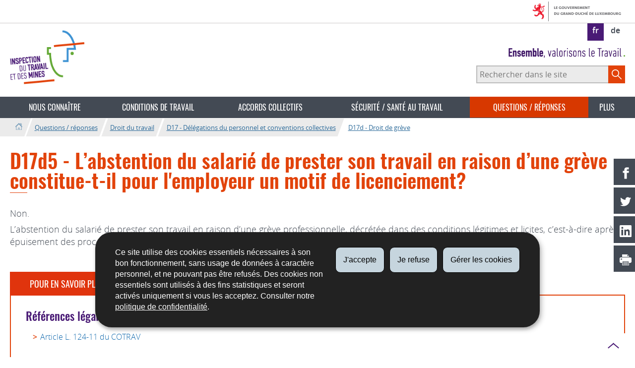

--- FILE ---
content_type: text/html; charset=utf-8
request_url: https://itm.public.lu/fr/questions-reponses/droit-travail/cogestion/d/d5.html
body_size: 10881
content:
<!doctype html>

    
        <!--[if IE 7]>
        <html dir="ltr" lang="fr" class="no-js ie ie7 ie-lt8 ie-lt9"><![endif]-->
        <!--[if IE 8]>
        <html dir="ltr" lang="fr" class="no-js ie ie8 ie-lt9"><![endif]-->
        <!--[if gte IE 9]>
        <html dir="ltr" lang="fr" class="no-js ie"><![endif]-->
        <!--[if !IE]><!-->
        <html class="no-js" dir="ltr" lang="fr"><!--<![endif]-->
        <head>
                    

            <meta charset="utf-8"/>

            
                <style>
.page-headernav .nav--primary .nav--questions-reponses .subnav-item a{background: #ebebeb;}
</style>
            


            

            
                <meta name="description" content=" Non. L’abstention du salarié de prester son travail en raison d’une grève 
professionnelle, décrétée dans des conditions légitimes et licites, 
c’est-à-dire après épuisement des procédures devant l’ONC, ne constitue ni un 
motif grave, ni un motif"/>
            
            

            <script>(function(e){e.className=(e.className||"").replace(/\bno-js\b/,"js");})(document.documentElement);
            </script>
            <meta http-equiv="X-UA-Compatible" content="IE=edge"/>
            <meta name="viewport" content="width=device-width, initial-scale=1"/>

            
                <script>
                    function cookieExists (name) {
                        var cks = document.cookie.split(';');
                        for(var i = 0; i < cks.length; i++) {
                            if (cks[i].split('=')[0].trim() === name) {
                                return true;
                            }
                        }
                    }
                    if (!cookieExists('isPublicWebsite')) {
                        document.cookie = 'isPublicWebsite=true';
                    }
                </script>
            

            

            

            
    <title>D17d5 - L’abstention du salarié de prester son travail en raison d’une grève 
constitue-t-il pour l'employeur un motif de licenciement? - Questions / 
réponses - Inspection du travail et des mines - Luxembourg</title>

            
            


    
        



            

            
    <!--[if gte IE 9]><!-->
    
        
    
<link rel="stylesheet" href="/etc.clientlibs/settings/wcm/designs/ctie/itm/clientlibs/default.css" type="text/css">



    
    <!--<![endif]-->

    <!--[if lt IE 9]>
    <link rel="stylesheet" href="/etc.clientlibs/settings/wcm/designs/ctie/itm/clientlibs/default/resources/css/ie.css"/>
    <![endif]-->

    
        <link rel="stylesheet" href="//cdn.public.lu/dam-assets/ctie/orejime/v1/css/main.css"/>
    

    

            <!-- Favicons declarations -->

    <link rel="apple-touch-icon" sizes="180x180" href="/etc.clientlibs/settings/wcm/designs/ctie/itm/clientlibs/default/resources/img/favicons/apple-touch-icon-180x180.png"/>
    <link rel="icon" type="image/png" href="/etc.clientlibs/settings/wcm/designs/ctie/itm/clientlibs/default/resources/img/favicons/favicon-32x32.png" sizes="32x32"/>
    <link rel="icon" type="image/png" href="/etc.clientlibs/settings/wcm/designs/ctie/itm/clientlibs/default/resources/img/favicons/favicon-16x16.png" sizes="16x16"/>
    <link rel="manifest" href="/etc.clientlibs/settings/wcm/designs/ctie/itm/clientlibs/default/resources/manifest.json"/>
    <link rel="icon" type="image/x-icon" href="/etc.clientlibs/settings/wcm/designs/ctie/itm/clientlibs/default/resources/img/favicons/favicon.ico"/>
    <meta name="msapplication-config" content="/etc.clientlibs/settings/wcm/designs/ctie/itm/clientlibs/default/resources/browserconfig.xml"/>
    <meta name="theme-color"/>

<!-- Favicons END -->

            
    



            

    <meta property="og:type" content="article"/>
    <meta property="og:title" content="D17d5 - L’abstention du salarié de prester son travail en raison d’une grève constitue-t-il pour l&#39;employeur un motif de licenciement?"/>
    <meta property="og:description" content=" Non. L’abstention du salarié de prester son travail en raison d’une grève 
professionnelle, décrétée dans des conditions légitimes et licites, 
c’est-à-dire après épuisement des procédures devant l’ONC, ne constitue ni un 
motif grave, ni un motif"/>

    

    <meta property="og:url" content="http://itm.public.lu/fr/questions-reponses/droit-travail/cogestion/d/d5.html"/>

    
    
    
    
    

    

    <meta property="externalUrl" content="http://itm.public.lu/fr/questions-reponses/droit-travail/cogestion/d/d5.html"/>


    <meta property="twitter:card" content="summary"/>
    <meta property="twitter:title" content="D17d5 - L’abstention du salarié de prester son travail en raison d’une grève constitue-t-il pour l&#39;employeur un motif de licenciement?"/>
    <meta property="twitter:description" content=" Non. L’abstention du salarié de prester son travail en raison d’une grève 
professionnelle, décrétée dans des conditions légitimes et licites, 
c’est-à-dire après épuisement des procédures devant l’ONC, ne constitue ni un 
motif grave, ni un motif"/>
    

    <meta property="twitter:url" content="http://itm.public.lu/fr/questions-reponses/droit-travail/cogestion/d/d5.html"/>

    
    
    
    
    

    

    



            

            
                <script type="opt-in" data-type="application/javascript" data-name="adobedtm" data-src="//assets.adobedtm.com/990f8e50757a/abe2c8c0473f/launch-82d597572135.min.js" async="true"></script>
            
        </head>

        

    <body id="top">

        
        <div class="skiplinks">
<a href="#topnav">Aller à la navigation</a>
<a href="#main">Aller au contenu</a></div>
<div class="govbar" id="govbar">
        
                        <img class="govbar-logo" src="//cdn.public.lu/pictures/logos/gov/fr/gov-light.png" alt="Le Gouvernement du Grand-Duché de Luxembourg"/>
        
        
</div>


  
    
      
    
    
    




    
        
            
            


    

            
        
    


  





    
        <div class="page page--standard-page page--questions-reponses page--d5 ">
    


    
        
            <svg xmlns="http://www.w3.org/2000/svg" class="is-hidden iconset"><symbol viewBox="0 0 24 24" id="icon-hierarchy-1"><path d="M20.5 18c-.2-3.4-3-6-6.5-6h-2V5.9c1.4-.2 2.5-1.5 2.5-2.9 0-1.7-1.3-3-3-3s-3 1.3-3 3c0 1.5 1.1 2.7 2.5 2.9V12H9c-3.4 0-6.2 2.7-6.5 6-1.4.3-2.5 1.5-2.5 3 0 1.7 1.3 3 3 3s3-1.3 3-3c0-1.5-1.1-2.7-2.5-2.9C3.8 15.2 6.1 13 9 13h2v5.1c-1.4.2-2.5 1.5-2.5 2.9 0 1.7 1.3 3 3 3s3-1.3 3-3c0-1.5-1.1-2.7-2.5-2.9V13h2c2.9 0 5.2 2.2 5.5 5.1-1.4.2-2.5 1.4-2.5 2.9 0 1.7 1.3 3 3 3s3-1.3 3-3c0-1.5-1.1-2.7-2.5-3z"/></symbol><symbol viewBox="0 0 24 24" id="icon-home-1"><path d="M20.1 7.4c.1.1.2.1.4.1.3 0 .5-.2.5-.5V2.5c0-.3-.2-.5-.5-.5H16c-.2 0-.4.1-.5.3-.1.2 0 .4.1.5l4.5 4.6zM3 12.6V24h7v-7h4v7h7V12.6l-9-9z"/><path d="M23.9 12.7L12.4 1.1c-.2-.2-.5-.2-.7 0L.1 12.6c-.2.2-.2.5 0 .7.2.2.5.2.7 0L12 2.2l11.1 11.1c.2.2.5.2.7 0 .2-.1.3-.4.1-.6z"/></symbol><symbol viewBox="0 0 24 24" id="icon-search"><path d="M9 18c2.1 0 4.1-.7 5.6-2l7.7 7.7c.4.4 1 .4 1.4 0 .4-.4.4-1 0-1.4L16 14.6c1.2-1.5 2-3.5 2-5.6 0-5-4-9-9-9S0 4 0 9s4 9 9 9zM9 2c3.9 0 7 3.1 7 7s-3.1 7-7 7-7-3.1-7-7 3.1-7 7-7z" id="search-Filled_Icons"/></symbol><symbol viewBox="0 0 24 24" id="icon-cog"><path d="M23.5 10h-2.9c-.2-.8-.5-1.7-.8-2.3l2-2c.2-.2.2-.3.2-.4 0-.2 0-.3-.1-.4l-2.8-2.8c-.2-.2-.5-.2-.7 0l-2 2c-.7-.3-1.5-.6-2.3-.8V.5c-.1-.3-.3-.5-.6-.5h-3c-.3 0-.5.2-.5.5v2.9c-.8.2-1.7.4-2.3.7l-2-2c-.2-.2-.5-.2-.7 0L2.1 4.9c-.2.2-.2.5 0 .7l2 2c-.3.7-.5 1.6-.7 2.4H.5c-.3 0-.5.2-.5.5v3c0 .3.2.5.5.5h2.9c.2.8.5 1.7.8 2.3l-2 2c-.2.2-.2.3-.2.4 0 .2 0 .3.1.4l2.8 2.8c.2.2.5.2.7 0l2-2c.7.3 1.5.6 2.3.8v2.9c0 .3.2.5.5.5h3c.3 0 .5-.2.5-.5v-2.9c.8-.2 1.7-.5 2.3-.8l2 2c.2.2.5.2.7 0l2.8-2.8c.2-.2.2-.5 0-.7l-2-2c.3-.7.6-1.5.8-2.3h2.9c.3 0 .5-.2.5-.5v-3c.1-.4-.1-.6-.4-.6zM12 16c-2.2 0-4-1.8-4-4s1.8-4 4-4 4 1.8 4 4-1.8 4-4 4z" id="cog-Filled_Icons"/></symbol><symbol viewBox="0 0 24 24" id="icon-email"><g id="email-Filled_Icons"><path d="M22.7 5l-10.4 8.4c-.1.1-.2.1-.3.1-.1 0-.2 0-.3-.1L1.3 5c-.2.3-.3.6-.3 1v11c0 1.1.9 2 2 2h18c1.1 0 2-.9 2-2V6c0-.4-.1-.7-.3-1z"/><path d="M22 4.3c-.3-.2-.6-.3-1-.3H3c-.4 0-.7.1-1 .3l10 8.1 10-8.1z"/></g></symbol><symbol viewBox="0 0 24 24" id="icon-navigation-drawer-1"><path d="M2.8 6h18.5c.6 0 1-.4 1-1s-.4-1-1-1H2.8c-.5 0-1 .4-1 1s.5 1 1 1zM21.3 9H2.8c-.6 0-1 .4-1 1s.4 1 1 1h18.5c.6 0 1-.4 1-1s-.4-1-1-1zM21.3 14H2.8c-.6 0-1 .4-1 1s.4 1 1 1h18.5c.6 0 1-.4 1-1s-.4-1-1-1zM21.3 19H2.8c-.6 0-1 .4-1 1s.4 1 1 1h18.5c.6 0 1-.4 1-1s-.4-1-1-1z"/></symbol><symbol viewBox="0 0 24 24" id="icon-globe-2"><path d="M21.1 4.2c-.5 1.3-1.4 3.5-2.9 4.2-.1.1-.2.1-.3 0-1.1-.3-2.1.1-2.7.4.2.3.5.8.7 1.8.2.1.6 0 .8-.1.2-.1.4-.1.6.1 1.2 1.2-.4 2.8-1.3 3.8l-.5.5.1.1c.2.2.5.5.6.9 0 .3-.1.6-.4.8-.5.5-1 .8-1.4 1-.1 1.7-1.4 2.7-3.5 2.7-1 0-2-2.5-2-3 0-.4.2-.7.3-1 .1-.2.2-.4.2-.5 0-.2-.4-.7-.9-1.1-.1-.1-.1-.2-.1-.4 0-.4-.1-.7-.2-.9-.3-.2-.8-.2-1.5-.2h-.8c-1.6 0-2-1.6-2-2.5 0-.2 0-3.9 2.9-4.5 1.3-.3 2.2-.2 2.7.2.3.4.4.6.5.7.5.4 1.5.2 2.3 0 .3-.1.5-.1.8-.2.1-.8.1-1.7 0-2-.6.3-1.2.3-1.7 0s-.8-.8-.9-1.5C10.4 2.1 13.1.9 15 .3c-1-.3-2-.4-3.1-.4C5.4 0 0 5.4 0 12s5.4 12 12 12 12-5.4 12-12c0-3-1.1-5.7-2.9-7.8z"/></symbol><symbol viewBox="0 0 24 24" id="icon-arrow-up-12"><path d="M1.5 19.5c-.2 0-.4-.1-.6-.2-.4-.3-.5-1-.1-1.4l10.5-13c.2-.2.5-.4.8-.4s.6.1.8.4l11 13c.4.4.3 1.1-.1 1.4-.4.4-1.1.3-1.4-.1L12 7.1l-9.7 12c-.2.3-.5.4-.8.4"/></symbol><symbol viewBox="0 0 24 24" id="icon-arrow-down-12"><path d="M12 19.5c-.3 0-.6-.1-.8-.4l-11-13c-.4-.4-.3-1.1.1-1.4.4-.4 1.1-.3 1.4.1L12 17 22.2 4.9c.4-.4 1-.5 1.4-.1s.5 1 .1 1.4l-11 13c-.1.2-.4.3-.7.3"/></symbol><symbol viewBox="0 0 24 24" id="icon-arrow-left-12"><path d="M18.5 24c-.2 0-.5-.1-.6-.2l-13-11c-.2-.2-.4-.5-.4-.8s.1-.6.4-.8l13-11c.4-.4 1.1-.3 1.4.1.4.4.3 1.1-.1 1.4L7 12l12.1 10.2c.4.4.5 1 .1 1.4-.1.3-.4.4-.7.4"/></symbol><symbol viewBox="0 0 24 24" id="icon-arrow-right-12"><path d="M5.5 24c-.3 0-.6-.1-.8-.4-.4-.4-.3-1.1.1-1.4L17 12 4.9 1.8c-.4-.4-.5-1-.1-1.4s1-.5 1.4-.1l13 11c.2.2.4.5.4.8s-.1.6-.4.8l-13 11c-.2 0-.5.1-.7.1"/></symbol><symbol viewBox="0 0 24 24" id="icon-bin-1"><path d="M23 3h-7V.5c0-.3-.2-.5-.5-.5h-8c-.3 0-.5.2-.5.5V3H1c-.3 0-.5.2-.5.5s.2.5.5.5h2v19.5c0 .3.2.5.5.5h16c.3 0 .5-.2.5-.5V4h3c.3 0 .5-.2.5-.5S23.3 3 23 3zM8 18.5c0 .3-.2.5-.5.5s-.5-.2-.5-.5v-11c0-.3.2-.5.5-.5s.5.2.5.5v11zM8 1h7v2H8V1zm4 17.5c0 .3-.2.5-.5.5s-.5-.2-.5-.5v-11c0-.3.2-.5.5-.5s.5.2.5.5v11zm4 0c0 .3-.2.5-.5.5s-.5-.2-.5-.5v-11c0-.3.2-.5.5-.5s.5.2.5.5v11z"/></symbol><symbol viewBox="0 0 24 24" id="icon-book-download-2"><g id="book-download-2-Filled_Icons"><path d="M19.5 4h-13C5.7 4 5 3.3 5 2.5S5.7 1 6.5 1h13c.3 0 .5-.2.5-.5s-.2-.5-.5-.5h-13C5.1 0 4 1.1 4 2.5v14C4 17.9 5.1 19 6.5 19H11v-7c0-.8.7-1.5 1.5-1.5s1.5.7 1.5 1.5v7h5.5c.3 0 .5-.2.5-.5v-14c0-.3-.2-.5-.5-.5z"/><path d="M15.4 20.6s-.1 0 0 0c-.2-.2-.5-.2-.7 0l-1.1 1.1-.6.6V12c0-.3-.2-.5-.5-.5s-.5.2-.5.5v10.3l-.5-.5-1.1-1.1s-.1-.1-.2-.1h-.4c-.1 0-.1.1-.2.1 0 0-.1.1-.1.2v.4c0 .1.1.1.1.2l1.7 1.7.8.8.1.1h.4c.1 0 .1-.1.2-.1l.8-.8 1.7-1.7s.1-.1.1-.2v-.2-.2-.3zM6.5 2c-.3 0-.5.2-.5.5s.2.5.5.5h12c.3 0 .5-.2.5-.5s-.2-.5-.5-.5h-12z"/></g></symbol><symbol viewBox="0 0 24 24" id="icon-logo-circle-facebook"><path d="M24 12c0-6.6-5.4-12-12-12S0 5.4 0 12c0 6 4.4 11 10.1 11.9v-8.4h-3V12h3V9.4c0-3 1.8-4.7 4.5-4.7 1.3 0 2.7.2 2.7.2v3h-1.5c-1.5 0-2 .9-2 1.9V12h3.3l-.5 3.5h-2.8v8.4C19.6 23 24 18 24 12z"/></symbol><symbol viewBox="0 0 24 24" id="icon-logo-circle-linkedin"><path d="M12 0C5.4 0 0 5.4 0 12s5.4 12 12 12 12-5.4 12-12S18.6 0 12 0zM9.5 16.5h-2v-7h2v7zm-1-9c-.6 0-1-.4-1-1s.4-1 1-1 1 .4 1 1-.4 1-1 1zm10 9h-3V13c0-.3-.2-.5-.5-.5s-.5.2-.5.5v3.5h-3v-7h3v.8s.5-.8 1.7-.8c1.5 0 2.3 1.1 2.3 3.3v3.7z" id="logo-circle-linkedin-Filled_Icons"/></symbol><symbol viewBox="0 0 24 24" id="icon-logo-youtube-clip"><path d="M20.1 4H3.9C1.8 4 0 5.8 0 7.9V17c0 2.2 1.8 4 3.9 4H20c2.2 0 3.9-1.8 3.9-3.9V7.9C24 5.8 22.2 4 20.1 4zm-3.6 8.5l-6.8 4.3c-.1.1-.2.1-.3.1-.1 0-.2 0-.2-.1-.1 0-.2-.2-.2-.4V7.8c0-.2.1-.4.3-.4.2-.1.4-.1.5 0l6.8 4.3c.1.1.2.3.2.4s-.1.3-.3.4z" id="logo-youtube-clip-Filled_Icons"/></symbol><symbol viewBox="0 0 24 24" id="icon-logo-circle-twitter"><path d="M12 0C5.4 0 0 5.4 0 12s5.4 12 12 12 12-5.4 12-12S18.6 0 12 0zm.5 14.5H14c.8 0 1.5.7 1.5 1.5s-.7 1.5-1.5 1.5h-2.5c-2.2 0-4-1.8-4-4V7c0-.8.7-1.5 1.5-1.5s1.5.7 1.5 1.5v1.5H14c.8 0 1.5.7 1.5 1.5s-.7 1.5-1.5 1.5h-3.5v1c0 1.1.9 2 2 2z" id="logo-circle-twitter-Filled_Icons"/></symbol><symbol viewBox="0 0 24 24" id="icon-logo-circle-twitter-bird"><path d="M12 0C5.4 0 0 5.4 0 12s5.4 12 12 12 12-5.4 12-12S18.6 0 12 0zm5.3 9.4v.3c0 3.5-2.6 7.5-7.5 7.5-1.5 0-2.9-.4-4-1.2 1.4.2 2.8-.2 3.9-1.1-1.2 0-2.1-.8-2.5-1.8.4.1.8.1 1.2 0-1.2-.2-2.1-1.3-2.1-2.6.4.2.8.3 1.2.3-.7-.5-1.2-1.3-1.2-2.2 0-.5.1-.9.4-1.3 1.3 1.6 3.2 2.6 5.4 2.8-.1-.3-.1-.5-.1-.7 0-1.5 1.2-2.6 2.6-2.6.8 0 1.4.3 1.9.8.6-.1 2-.3 2-.3-.4.6-.7 1.7-1.2 2.1z" id="logo-circle-twitter-bird-Filled_Icons"/></symbol><symbol viewBox="0 0 24 24" id="icon-logo-facebook"><path d="M18.8 7.5h-4.3V5.6c0-.9.6-1.1 1-1.1h3v-4h-4.3c-3.9 0-4.7 2.9-4.7 4.8v2.1h-3v4h3v12h5v-12h3.9l.4-3.9z" id="logo-facebook-Filled_Icons"/></symbol><symbol viewBox="0 0 24 24" id="icon-logo-google-plus-1"><g id="logo-google-plus-1-Filled_Icons"><path d="M11.4 12.9c-.7-.5-1.4-1.3-1.4-1.5 0-.4 0-.6 1-1.4 1.2-1 1.9-2.2 1.9-3.6 0-1.2-.4-2.3-1-3h.5c.1 0 .2 0 .3-.1l1.4-1c.2-.1.2-.3.2-.5-.1-.2-.2-.3-.5-.3H7.6c-.7 0-1.3.1-2 .3-2.2.8-3.8 2.7-3.8 4.7 0 2.8 2.1 4.8 5 4.9-.1.2-.1.4-.1.6 0 .4.1.8.3 1.2h-.1c-2.7 0-5.2 1.3-6.1 3.3-.2.5-.4 1-.4 1.6 0 .5.1 1 .4 1.4.6 1 1.8 1.9 3.5 2.3.9.2 1.8.3 2.8.3.9 0 1.7-.1 2.5-.3 2.4-.7 4-2.5 4-4.5.1-2-.5-3.2-2.2-4.4zm-7.7 4.5c0-1.4 1.8-2.7 3.9-2.7h.1c.5 0 .9.1 1.3.2.1.1.3.2.4.3 1 .7 1.6 1.1 1.8 1.8 0 .2.1.3.1.5 0 1.8-1.3 2.7-4 2.7-2.1 0-3.6-1.2-3.6-2.8zM5.6 3.9c.3-.4.8-.6 1.2-.6h.1c1.3 0 2.6 1.5 2.9 3.3.1 1-.1 2-.6 2.5-.4.5-.8.7-1.3.7C6.5 9.7 5.2 8.2 5 6.4c-.2-1 0-1.9.6-2.5zM23.5 9.5h-3v-3h-2v3h-3v2h3v3h2v-3h3z"/></g></symbol><symbol viewBox="0 0 24 24" id="icon-logo-linkedin"><path d="M20.4 20.4h-3.5v-5.5c0-1.3 0-3.1-1.9-3.1s-2.1 1.4-2.1 2.9v5.6H9.4V8.9h3.4v1.5c.7-1.2 2-1.9 3.3-1.9 3.5 0 4.2 2.4 4.2 5.4l.1 6.5zm-15-13c-1.2 0-2-.9-2-2s.9-2 2-2 2 .9 2 2c.1 1.1-.9 2-2 2m1.7 13H3.6V8.9h3.5v11.5zM22.2 0H1.8C.9 0 .1.7.1 1.8v20.5c0 .9.8 1.8 1.8 1.8h20.4c.9 0 1.8-.7 1.8-1.8V1.8C23.9.7 23.1 0 22.2 0"/></symbol><symbol viewBox="0 0 24 24" id="icon-logo-rss"><g id="logo-rss-Filled_Icons"><path d="M12.5 24h-1c0-6.4-5.2-11.5-11.5-11.5v-1c6.9 0 12.5 5.6 12.5 12.5zM0 18.5V24h5.5c0-3.4-2.1-5.5-5.5-5.5z"/><path d="M20 24h-1C19 13.5 10.5 5 0 5V4c11 0 20 9 20 20z"/></g></symbol><symbol viewBox="0 0 24 24" id="icon-logo-twitter-bird"><path d="M23.4 4.8c-.8.4-1.5.4-2.2 0 .9-.6 1-1 1.3-2-.9.5-1.9.9-2.9 1.1-.8-.9-2-1.4-3.3-1.4-2.5 0-4.5 2-4.5 4.5 0 .4 0 .7.1 1-3.8-.2-7.1-2-9.4-4.7-.3.7-.6 1.5-.6 2.3 0 1.6.8 3 2 3.8-.7 0-1.4-.2-2.1-.6v.1c0 2.2 1.6 4 3.6 4.5-.7.2-1.4.2-2.1.1.6 1.8 2.3 3.1 4.2 3.2-1.9 1.5-4.4 2.2-6.7 1.9 2 1.3 4.4 2 7 2 8.4 0 12.9-6.9 12.9-12.9v-.6c1.1-.8 2.1-1.4 2.7-2.3z" id="logo-twitter-bird-Filled_Icons"/></symbol><symbol viewBox="0 0 24 24" id="icon-fax-machine"><path d="M0 7.5v13c0 .8.7 1.5 1.5 1.5H2V6h-.5C.7 6 0 6.7 0 7.5zM7.5 3H6V.5c0-.3-.2-.5-.5-.5S5 .2 5 .5v2.6c-1.1.2-2 1.2-2 2.4v16C3 22.9 4.1 24 5.5 24h2c1.4 0 2.5-1.1 2.5-2.5v-16C10 4.1 8.9 3 7.5 3zM21.5 6H11v16h10.5c.8 0 1.5-.7 1.5-1.5v-13c0-.8-.7-1.5-1.5-1.5zM14 18h-1v-1h1v1zm0-2h-1v-1h1v1zm0-2h-1v-1h1v1zm3 4h-1v-1h1v1zm0-2h-1v-1h1v1zm0-2h-1v-1h1v1zm3 4h-1v-1h1v1zm0-2h-1v-1h1v1zm0-2h-1v-1h1v1zm0-3.5c0 .3-.2.5-.5.5h-6c-.3 0-.5-.2-.5-.5v-2c0-.3.2-.5.5-.5h6c.3 0 .5.2.5.5v2z"/><path d="M22 6.5h-1V2.7L18.8 1H13v5.5h-1v-6c0-.3.2-.5.5-.5H19c.1 0 .2 0 .3.1l2.5 2c.1.1.2.2.2.4v4z"/><g><path d="M14 2h3.5v1H14z"/></g><g><path d="M14 4h6v1h-6z"/></g></symbol><symbol viewBox="0 0 24 24" id="icon-phone-circle"><g id="phone-circle-Filled_Icons"><path d="M17.5 15.6c0-.2-.1-.4-.2-.5L16 13.7c-.2-.2-.3-.2-.5-.2s-.5.1-.7.3l-.5.5c-.2.2-.5.2-.7 0-1.5-1.2-2.9-2.6-4.1-4.1-.2-.2-.1-.5 0-.7L10 9c.2-.2.3-.4.3-.6 0-.2-.1-.4-.2-.5L8.9 6.7c-.1-.2-.3-.2-.5-.2s-.4.1-.6.3l-.8.8c-.5.5-.7 1.3-.3 1.8 2 3.2 4.7 5.9 7.9 7.9.5.3 1.3.2 1.8-.3l.3-.3.5-.5c.2-.2.3-.4.3-.6z"/><path d="M12 0C5.4 0 0 5.4 0 12s5.4 12 12 12 12-5.4 12-12S18.6 0 12 0zm8.4 17.8c-.2.2-.5.3-.7.1-.2-.2-.3-.5-.1-.7 1.1-1.5 1.6-3.3 1.6-5.2 0-5.1-4.1-9.2-9.2-9.2S2.8 6.9 2.8 12s4.1 9.2 9.2 9.2c2.4 0 4-.6 4.6-1.8.3-.5.3-1.1.3-1.5-.5.4-1 .6-1.6.6-.4 0-.9-.1-1.2-.3-3.3-2.1-6.1-4.9-8.2-8.2-.6-1-.5-2.3.4-3.1l.8-.8c.7-.7 1.9-.8 2.5-.1l1.3 1.3c.3.3.5.8.5 1.3s-.2.9-.6 1.3l-.1.1c1 1.2 2.1 2.3 3.3 3.3l.2-.2c.7-.7 1.9-.7 2.5-.1l1.3 1.3c.3.3.5.8.5 1.3s-.2.9-.6 1.3l-.2.2c.2.6.3 1.6-.1 2.5-.5 1.2-1.9 2.6-5.6 2.6-5.6 0-10.2-4.6-10.2-10.2S6.4 1.8 12 1.8 22.2 6.4 22.2 12c0 2.1-.6 4.1-1.8 5.8z"/></g></symbol><symbol viewBox="0 0 24 24" id="icon-map-pin-2"><path d="M13 17c0 .8-.7 1.5-1.5 1.5S10 17.8 10 17v-5.6l-2 .4v12l8-1.8V10l-3 .7V17zM23.6 12L17 10.1v12l6.4 1.8c.2 0 .3 0 .4-.1.1-.1.2-.2.2-.4v-11c0-.1-.1-.3-.4-.4zM.2 10.1c-.1.1-.2.2-.2.4v11c0 .2.1.4.4.5L7 23.9v-12L.6 10c-.1 0-.3 0-.4.1z"/><path d="M11 7v10c0 .3.2.5.5.5s.5-.2.5-.5V7c1.7-.2 3-1.7 3-3.5C15 1.6 13.4 0 11.5 0S8 1.6 8 3.5C8 5.3 9.3 6.7 11 7zm.5-5c.8 0 1.5.7 1.5 1.5 0 .3-.2.5-.5.5s-.5-.2-.5-.5-.2-.5-.5-.5-.5-.2-.5-.5.2-.5.5-.5z"/></symbol><symbol viewBox="0 0 24 24" id="icon-map-pin-1"><path d="M.3.1C.1.1 0 .3 0 .5v16c0 .2.1.3.2.4L7 21.8V4.5L.8.1C.6 0 .4 0 .3.1zM19.5 11c.9 0 1.7.2 2.5.6V5.5c0-.2-.1-.3-.2-.4L15 .3v13.1c1-1.5 2.6-2.4 4.5-2.4zM8 21.8l6-4.3V.3L8 4.5z"/><path d="M19.5 12C17 12 15 14 15 16.5c0 2 2.8 5.8 4.1 7.3.1.1.2.2.4.2s.3-.1.4-.2c1.3-1.6 4.1-5.3 4.1-7.3 0-2.5-2-4.5-4.5-4.5zm0 6.5c-1.1 0-2-.9-2-2s.9-2 2-2 2 .9 2 2-.9 2-2 2z"/></symbol><symbol viewBox="0 0 24 24" id="icon-print-text"><g id="print-text-Filled_Icons"><circle cx="3.5" cy="10.5" r=".5"/><path d="M21.5 7h-19C1.1 7 0 8.1 0 9.5v6C0 16.9 1.1 18 2.5 18H5v4.5c0 .3.2.5.5.5h13c.3 0 .5-.2.5-.5V18h2.5c1.4 0 2.5-1.1 2.5-2.5v-6C24 8.1 22.9 7 21.5 7zm-18 5c-.8 0-1.5-.7-1.5-1.5S2.7 9 3.5 9 5 9.7 5 10.5 4.3 12 3.5 12zM18 22H6v-7h12v7zM5.5 6h13c.3 0 .5-.2.5-.5v-1c0-.1-.1-.3-.1-.4l-3-3c-.1 0-.3-.1-.4-.1h-10c-.3 0-.5.2-.5.5v4c0 .3.2.5.5.5zm10-4.5l3 3h-3v-3z"/><path d="M7.5 17h9c.3 0 .5-.2.5-.5s-.2-.5-.5-.5h-9c-.3 0-.5.2-.5.5s.2.5.5.5zM7.5 19h9c.3 0 .5-.2.5-.5s-.2-.5-.5-.5h-9c-.3 0-.5.2-.5.5s.2.5.5.5zM7.5 21h9c.3 0 .5-.2.5-.5s-.2-.5-.5-.5h-9c-.3 0-.5.2-.5.5s.2.5.5.5z"/></g></symbol><symbol viewBox="0 0 24 24" id="icon-launch"><path d="M17 12.5c-.6 0-1 .4-1 1V19H5V8h5.5c.6 0 1-.4 1-1s-.4-1-1-1H4c-.6 0-1 .4-1 1v13c0 .6.4 1 1 1h13c.6 0 1-.4 1-1v-6.5c0-.6-.4-1-1-1z"/><path d="M20.9 3.6c-.1-.2-.3-.4-.5-.5-.1-.1-.3-.1-.4-.1h-6c-.6 0-1 .4-1 1s.4 1 1 1h3.6L6.8 15.8c-.4.4-.4 1 0 1.4.2.2.5.3.7.3s.5-.1.7-.3L19 6.4V10c0 .6.4 1 1 1s1-.4 1-1V4c0-.1 0-.3-.1-.4z"/></symbol><symbol viewBox="0 0 24 24" id="icon-navigation-show-more-1"><g id="navigation-show-more-1-Filled_Icons"><circle cx="3" cy="12" r="3"/><circle cx="12" cy="12" r="3"/><circle cx="21" cy="12" r="3"/></g></symbol><symbol viewBox="0 0 24 24" id="icon-phone-call-outgoing"><g id="phone-call-outgoing-Filled_Icons"><path d="M17.2 16.2c-.5-.5-1.1-.7-1.8-.7s-1.3.3-1.8.7l-.4.4c-2.1-1.7-4.1-3.7-5.8-5.8l.4-.4c1-1 1-2.6 0-3.5L5.7 4.7C5.3 4.2 4.6 4 4 4c-.7 0-1.3.2-1.8.7L1 5.9c-1.2 1.2-1.4 3-.4 4.4 3.4 5.2 8 9.7 13.1 13.1.6.4 1.2.6 1.9.6.9 0 1.8-.4 2.5-1l1.2-1.2c1-1 1-2.6 0-3.5l-2.1-2.1zM24 .4s0-.1 0 0c-.1-.2-.2-.3-.3-.4H17c-.3 0-.5.2-.5.5s.2.5.5.5h5.3l-9.1 9.1c-.2.2-.2.5 0 .7.1.1.2.1.4.1.1 0 .3 0 .4-.1l9-9.1V7c0 .3.2.5.5.5s.5-.2.5-.5V.5.4z"/></g></symbol><symbol viewBox="0 0 24 24" id="icon-infomation-circle"><path d="M11.5 1C5.2 1 0 6.2 0 12.5S5.2 24 11.5 24 23 18.8 23 12.5 17.8 1 11.5 1zM11 6c.6 0 1 .4 1 1s-.4 1-1 1-1-.4-1-1 .4-1 1-1zm3.5 14h-6c-.3 0-.5-.2-.5-.5s.2-.5.5-.5H11v-8H9.5c-.3 0-.5-.2-.5-.5s.2-.5.5-.5h2c.3 0 .5.2.5.5V19h2.5c.3 0 .5.2.5.5s-.2.5-.5.5z"/></symbol><symbol viewBox="0 0 24 24" id="icon-network-web"><path d="M5.6 14.5c-.3 0-.5-.2-.5-.4l-.6-4c0-.3.1-.5.4-.6.3 0 .5.1.6.4l.3 1.9c.1-.4.8-.4.9 0L7 9.9c0-.3.3-.5.6-.4.3.1.4.3.4.6l-.6 4c0 .2-.2.4-.5.4-.2 0-.4-.1-.5-.3l-.2-.5-.2.5c0 .2-.2.3-.4.3zM11.6 14.5c-.3 0-.5-.2-.5-.4l-.6-4c0-.3.1-.5.4-.6.3 0 .5.1.6.4l.3 1.9c.1-.2.3-.3.5-.3s.4.1.5.3l.2-1.9c0-.3.3-.5.6-.4.3 0 .5.3.4.6l-.6 4c0 .2-.2.4-.5.4-.2 0-.4-.1-.5-.3l-.2-.5-.2.5c0 .2-.2.3-.4.3zM18.9 14.5c-.2 0-.4-.1-.5-.3l-.2-.5-.2.5c-.1.2-.3.4-.5.3-.2 0-.4-.2-.5-.4l-.6-4c0-.3.1-.5.4-.6.3 0 .5.1.6.4l.3 1.9c.1-.2.3-.3.5-.3s.4.1.5.3l.3-1.9c0-.3.3-.5.6-.4.3 0 .5.3.4.6l-.6 4c0 .2-.2.4-.5.4zM9.7 18c.6 1.2 1.3 2.5 2.2 3.7l.1-.1c.9-1.2 1.6-2.4 2.2-3.7H9.7zM8.6 18H3.5c1.8 2.6 4.7 4.3 7.9 4.5l-.1-.2c-1.2-1.4-2-2.8-2.7-4.3zM12.8 22.3l-.2.2c3.2-.2 6.1-1.9 7.9-4.5h-5.2c-.6 1.4-1.4 2.9-2.5 4.3zM14.6 6c-.6-1.3-1.5-2.5-2.5-3.7H12l-.1.1C10.9 3.5 10 4.7 9.4 6h5.2zM15.7 6h5c-1.8-2.6-4.7-4.3-7.9-4.5l.1.2C14.1 3 15 4.5 15.7 6zM11.2 1.7l.1-.1C8 1.7 5.1 3.4 3.3 6h5C9 4.5 10 3 11.2 1.7z"/><path d="M23.5 8h-1.8c-.1-.3-.3-.7-.5-1H16c.1.3.2.7.3 1h-1c-.1-.3-.2-.7-.3-1H9c-.1.3-.2.7-.3 1h-1c.1-.3.2-.7.3-1H2.7c-.2.3-.3.7-.5 1H.5c-.3 0-.5.2-.5.5v7c0 .3.2.5.5.5h1.9c.1.3.3.7.5 1h5.4c-.1-.3-.2-.7-.3-1h1.1c.1.3.2.7.3 1h5.5c.1-.3.2-.7.3-1h1.1c-.1.3-.2.7-.3 1h5.4c.2-.3.3-.7.5-1h1.8c.3 0 .5-.2.5-.5v-7c-.2-.3-.4-.5-.7-.5zm-.5 7H1V9h22v6z"/></symbol><symbol viewBox="0 0 24 24" id="icon-remove-circle-1"><path d="M11.5 0C5.2 0 0 5.1 0 11.5c0 3.1 1.2 6 3.4 8.1 2.2 2.2 5.1 3.4 8.1 3.4C17.8 23 23 17.9 23 11.5 23 5.2 17.9 0 11.5 0zm0 22.5zm4.6-7.1c.2.2.2.5 0 .7-.1.1-.2.1-.4.1-.1 0-.3 0-.4-.1l-3.9-3.9-3.9 3.9c-.1.1-.2.1-.4.1-.1 0-.3 0-.4-.1-.2-.2-.2-.5 0-.7l3.9-3.9-3.7-3.9c-.2-.2-.2-.5 0-.7.2-.2.5-.2.7 0l3.9 3.9 3.9-3.9c.2-.2.5-.2.7 0 .2.2.2.5 0 .7l-3.9 3.9 3.9 3.9z" id="remove-circle-1-Filled_Icons"/></symbol><symbol viewBox="0 0 24 24" id="icon-remove-1"><path d="M13.4 12L23.7 1.7c.4-.4.4-1 0-1.4-.4-.4-1-.4-1.4 0L12 10.6 1.7.3C1.3-.1.7-.1.3.3c-.4.4-.4 1 0 1.4L10.6 12 .3 22.3c-.4.4-.4 1 0 1.4.2.2.4.3.7.3.3 0 .5-.1.7-.3L12 13.4l10.3 10.3c.2.2.5.3.7.3.3 0 .5-.1.7-.3.4-.4.4-1 0-1.4L13.4 12z" id="remove-1-Filled_Icons"/></symbol><symbol viewBox="0 0 24 24" id="icon-download-4"><path d="M19.4 15.6c-.2-.4-.5-.6-.9-.6H15v-1.5c0-.6-.4-1-1-1s-1 .4-1 1V16c0 .6.4 1 1 1h2l-4.5 4.6L7 17h2c.6 0 1-.4 1-1v-2.5c0-.6-.4-1-1-1s-1 .4-1 1V15H4.5c-.4 0-.8.3-.9.6-.2.4-.1.8.3 1.1l7 7c.2.2.4.3.7.3.2 0 .5-.1.7-.3l7-7c.2-.2.3-.7.1-1.1zM14 11.5c.6 0 1-.4 1-1v-2c0-.6-.4-1-1-1s-1 .4-1 1v2c0 .6.4 1 1 1zM9 11.5c.6 0 1-.4 1-1v-2c0-.6-.4-1-1-1s-1 .4-1 1v2c0 .6.4 1 1 1zM14 6.5c.6 0 1-.4 1-1v-1c0-.6-.4-1-1-1s-1 .4-1 1v1c0 .6.4 1 1 1zM9 6.5c.6 0 1-.4 1-1v-1c0-.6-.4-1-1-1s-1 .4-1 1v1c0 .6.4 1 1 1zM14 2.5c.6 0 1-.4 1-1V1c0-.6-.4-1-1-1s-1 .4-1 1v.5c0 .6.4 1 1 1zM9 2.5c.6 0 1-.4 1-1V1c0-.6-.4-1-1-1S8 .4 8 1v.5c0 .6.4 1 1 1z"/></symbol><symbol viewBox="0 0 24 24" id="icon-phone-5"><path d="M22 17.7l-2.5-2.5c-.5-.5-1.1-.8-1.8-.8s-1.3.3-1.8.8l-.7.7c-2.6-2.1-5-4.6-7.2-7.2l.7-.7c1-1 1-2.6 0-3.6L6.3 2c-.5-.5-1.1-.7-1.8-.7s-1.3.2-1.8.7L1.3 3.3C.1 4.6-.1 6.6.9 8 4.8 14 10 19.2 16 23.1c.6.4 1.3.6 2.1.6 1 0 1.9-.4 2.6-1.1l1.3-1.3c.5-.5.8-1.1.8-1.8-.1-.7-.3-1.3-.8-1.8z" id="phone-5-Filled_Icons"/></symbol></svg>
        
    
    



  
  
  <header role="banner" class="page-header">
    
    <div class="page-logo">
        
            <a href="/fr.html" title="Inspection du Travail et des Mines — Allez à l’accueil">
                
                
                
                
                    
                    
                    <img src="/etc.clientlibs/settings/wcm/designs/ctie/itm/clientlibs/default/resources/img/logo.png" alt="Inspection du Travail et des Mines"/>
                

                
                
            </a>
        
    </div>

    <div class="page-langs">
    <div class="dropdown dropdown--right">
        <p class="at">Changer de langue</p>
        <button class="btn btn--nude" title="Changer de langue">
            <svg class="icon" viewBox="0 0 24 24" width="24" height="24" aria-hidden="true" focusable="false">
                <use xmlns:xlink="http://www.w3.org/1999/xlink" xlink:href="#icon-globe-2" x="0" y="0"/>
            </svg>
            <span>Langues</span>
            <svg class="icon icon--small" viewBox="0 0 24 24" width="24" height="24" aria-hidden="true" focusable="false">
                <use xmlns:xlink="http://www.w3.org/1999/xlink" xlink:href="#icon-arrow-down-12" x="0" y="0"/>
            </svg>
        </button>
        <ul class="menu">
            <li>
                <span aria-current="true" class="menu-item lang lang--fr is--active" title="Version française (FR)" aria-label="Version française (FR)" lang="fr">fr
                </span>

               
            </li>
        
            <li>
                

               <a class="menu-item lang lang--de" title="Deutsche Fassung (DE)" aria-label="Deutsche Fassung (DE)" rel="alternate" lang="de" hreflang="de" href="/de/questions-reponses/droit-travail/cogestion/d/d5.html">de</a>
            </li>
        </ul>
    </div>
</div>
    
    
        <a class="anchor" href="#topnav" role="button">
            <svg class="icon" viewBox="0 0 24 24" width="24" height="24" aria-hidden="true" focusable="false">
                <use xmlns:xlink="http://www.w3.org/1999/xlink" xlink:href="#icon-navigation-drawer-1" x="0" y="0"/>
            </svg>
            <span>Menu <span>principal</span></span>
        </a>
    



    
    
    
    <div class="navigation-wrapper" id="topnav">
        
    <form id="topsearch" class="search" aria-label="Global" role="search" action="/fr/support/recherche.html">
        <label for="search-field-top" title="Rechercher sur le site">Rechercher dans le site</label>
        <input type="text" name="q" id="search-field-top" value="" placeholder="Rechercher dans le site" title="Rechercher sur le site"/>
        <button class="btn" type="submit" title="Lancer la recherche" aria-label="Lancer la recherche principale sur le site">
            
                <svg viewBox="0 0 24 24" class="icon" width="24" height="24" aria-hidden="true" focusable="false">
                    <use y="0" x="0" xmlns:xlink="http://www.w3.org/1999/xlink" xlink:href="#icon-search"/>
                </svg>
            
            
            
        </button>
    </form>

        <nav class="page-headernav" role="navigation" aria-label="Menu principal">
            
    <ul class="nav nav--primary">
        
            <li class="nav-item nav--nous-connaitre ">
                <a href="/fr/nous-connaitre.html">Nous connaître</a>
                <ul>
                    <li class="subnav-item subnav-item--objectifs-missions  ">
                        <a href="/fr/nous-connaitre/objectifs-missions.html">Objectifs et missions</a>
                        
                    </li>
                
                    <li class="subnav-item subnav-item--guichets  ">
                        <a href="/fr/nous-connaitre/guichets.html">Nos Guichets </a>
                        
                    </li>
                </ul>
            </li>
        
            <li class="nav-item nav--conditions-travail ">
                <a href="/fr/conditions-travail.html">Conditions de travail</a>
                <ul>
                    <li class="subnav-item subnav-item--contrats-travail  ">
                        <a href="/fr/conditions-travail/contrats-travail.html">Contrats de travail</a>
                        
                    </li>
                
                    <li class="subnav-item subnav-item--harcelement  ">
                        <a href="/fr/conditions-travail/harcelement.html">Harcèlement au travail : l’impunité c’est terminé !</a>
                        
                    </li>
                
                    <li class="subnav-item subnav-item--salaires  ">
                        <a href="/fr/conditions-travail/salaires.html">Salaires</a>
                        
                    </li>
                
                    <li class="subnav-item subnav-item--duree-travail  ">
                        <a href="/fr/conditions-travail/duree-travail.html">Durée de travail</a>
                        
                    </li>
                
                    <li class="subnav-item subnav-item--conges  ">
                        <a href="/fr/conditions-travail/conges.html">Congés et jours fériés légaux</a>
                        
                    </li>
                
                    <li class="subnav-item subnav-item--egalite-salariale  ">
                        <a href="/fr/conditions-travail/egalite-salariale.html">Egalité salariale</a>
                        
                    </li>
                
                    <li class="subnav-item subnav-item--occupation-eleves-etudiants  ">
                        <a href="/fr/conditions-travail/occupation-eleves-etudiants.html">Emploi des élèves et étudiants pendant les vacances scolaires</a>
                        
                    </li>
                
                    <li class="subnav-item subnav-item--femmes-enceintes-accouchees-allaitantes  ">
                        <a href="/fr/conditions-travail/femmes-enceintes-accouchees-allaitantes.html">Emploi de femmes enceintes, accouchées et allaitantes</a>
                        
                    </li>
                
                    <li class="subnav-item subnav-item--detachement  ">
                        <a href="/fr/conditions-travail/detachement.html">Détachement de salariés</a>
                        
                    </li>
                
                    <li class="subnav-item subnav-item--elections-sociales  ">
                        <a href="/fr/conditions-travail/elections-sociales.html">Elections Sociales</a>
                        
                    </li>
                </ul>
            </li>
        
            <li class="nav-item nav--accords-collectifs ">
                <a href="/fr/accords-collectifs.html">Accords collectifs</a>
                <ul>
                    <li class="subnav-item subnav-item--convention-collectives  ">
                        <a href="/fr/accords-collectifs/convention-collectives.html">Conventions collectives</a>
                        
                    </li>
                
                    <li class="subnav-item subnav-item--autres-accords-collectifs  ">
                        <a href="/fr/accords-collectifs/autres-accords-collectifs.html">Autres accords collectifs</a>
                        
                    </li>
                </ul>
            </li>
        
            <li class="nav-item nav--securite-sante-travail ">
                <a href="/fr/securite-sante-travail.html">Sécurité / Santé au travail</a>
                <ul>
                    <li class="subnav-item subnav-item--accident-travail  ">
                        <a href="/fr/securite-sante-travail/accident-travail.html">Accident du travail</a>
                        
                    </li>
                
                    <li class="subnav-item subnav-item--etablissements-classes  ">
                        <a href="/fr/securite-sante-travail/etablissements-classes.html">Etablissements classés</a>
                        
                    </li>
                
                    <li class="subnav-item subnav-item--mines-minieres-carrieres  ">
                        <a href="/fr/securite-sante-travail/mines-minieres-carrieres.html">Mines, minières et carrières</a>
                        
                    </li>
                
                    <li class="subnav-item subnav-item--tunnels  ">
                        <a href="/fr/securite-sante-travail/tunnels.html">Tunnels</a>
                        
                    </li>
                
                    <li class="subnav-item subnav-item--acteurs-securite  ">
                        <a href="/fr/securite-sante-travail/acteurs-securite.html">Acteurs</a>
                        
                    </li>
                
                    <li class="subnav-item subnav-item--construction  ">
                        <a href="/fr/securite-sante-travail/construction.html">Construction</a>
                        
                    </li>
                
                    <li class="subnav-item subnav-item--seveso  ">
                        <a href="/fr/securite-sante-travail/seveso.html">Seveso</a>
                        
                    </li>
                
                    <li class="subnav-item subnav-item--prevention-risques-psychosociaux  ">
                        <a href="/fr/securite-sante-travail/prevention-risques-psychosociaux.html">Prévention des risques psychosociaux</a>
                        
                    </li>
                
                    <li class="subnav-item subnav-item--produits-dangereux  ">
                        <a href="/fr/securite-sante-travail/produits-dangereux.html">Produits dangereux</a>
                        
                    </li>
                </ul>
            </li>
        
            <li class="nav-item nav--questions-reponses nav--activeitem" aria-current="true">
                <a href="/fr/questions-reponses.html">Questions / réponses</a>
                <ul>
                    <li class="subnav-item subnav-item--droit-travail  nav--activeitem" aria-current="true">
                        <a href="/fr/questions-reponses/droit-travail.html">Droit du travail</a>
                        
                    </li>
                
                    <li class="subnav-item subnav-item--securite-sante  ">
                        <a href="/fr/questions-reponses/securite-sante.html">Sécurité et Santé</a>
                        
                    </li>
                </ul>
            </li>
        
        
            
                <li class="nav-item">
                    <a href="/fr/support.html">Plus</a>
                    <ul>
                        <li class="nav-item  ">
                            <a href="/fr/actualites.html">Actualités</a>
                        </li>
                    
                        <li class="nav-item  ">
                            <a href="/fr/publications.html">Publications</a>
                        </li>
                    
                        <li class="nav-item  ">
                            <a href="/fr/formulaires.html">Formulaires</a>
                        </li>
                    
                        <li class="nav-item  ">
                            <a href="/fr/legislations.html">Législations</a>
                        </li>
                    
                        <li class="nav-item  ">
                            <a href="/fr/espace-presse.html">Espace presse</a>
                        </li>
                    
                        <li class="nav-item  ">
                            <a href="/fr/support/lanceurs-alerte.html">Lanceurs d'alerte</a>
                        </li>
                    
                        <li class="nav-item  ">
                            <a href="/fr/support/newsletter.html">Newsletter</a>
                        </li>
                    </ul>
            
        
    </ul>

            
    

        </nav>
    </div>
</header>

  
  








<main id="main" class="page-main" role="main">
    
<div class="breadcrumbs">
    <a href="/fr.html" title="Allez à l’accueil">
        <svg class="icon icon--small" viewBox="0 0 24 24" width="24" height="24" aria-hidden="true" focusable="false">
            <use xmlns:xlink="http://www.w3.org/1999/xlink" xlink:href="#icon-home-1" x="0" y="0"/>
        </svg>
        <span>Accueil</span>
    </a>
    
        <span>&gt;</span> <a href="/fr/questions-reponses.html">Questions / réponses</a>
    
        <span>&gt;</span> <a href="/fr/questions-reponses/droit-travail.html">Droit du travail</a>
    
        <span>&gt;</span> <a href="/fr/questions-reponses/droit-travail/cogestion.html">D17 - Délégations du personnel et conventions collectives</a>
    
        <span>&gt;</span> <a href="/fr/questions-reponses/droit-travail/cogestion/d.html">D17d - Droit de grève</a>
    

    
</div>




    <section lang="fr">
        
        <header class="page-title">
    
    <h1>D17d5 - L’abstention du salarié de prester son travail en raison d’une grève constitue-t-il pour l'employeur un motif de licenciement?</h1>
    
</header>
        <div class="page-content">
            
    

            <div class="page-text">
    
    
    <p> Non.</p> 
<p> L’abstention du salarié de prester son travail en raison d’une grève professionnelle, décrétée dans des conditions légitimes et licites, c’est-à-dire après épuisement des procédures devant l’ONC, ne constitue ni un motif grave, ni un motif sérieux de licenciement.</p>
    



    
  
      

    
        
            
        
    

    

    
    
  

</div>
            
        </div>
        <aside class="page-more" role="complementary" aria-labelledby="page-more__title">
    <h2 id="page-more__title">Pour en savoir plus</h2>
    
    
    <h3>Références légales</h3>
    <ul>
        <li>
            
                <a href="https://cdt-itm.public.lu/redirect.php?article=124-11" title="Article L.&nbsp;124-11&nbsp;du COTRAV  - Nouvelle fenêtre" target="_blank">Article L. 124-11 du COTRAV</a>
            
            

            
            
        </li>
    </ul>
    



</aside>
        <footer class="page-metas">
    <p class="pubdate meta">Dernière mise à jour&nbsp;<time datetime="2020-07-29 14:28">29/07/2020</time>
    </p>
</footer>
    </section>
</main><!-- /.page-main -->
<footer role="contentinfo" class="page-footer">
    
    <nav role="navigation" class="page-footernav" aria-labelledby="footer-navigation">
  <h1 class="at" id="footer-navigation">Menu de navigation</h1>


  
    

      
    <div class="nav nav--primary">

        

        <ul>
            <li class="nav-item ">
                <a href="/fr/nous-connaitre.html">Nous connaître</a>
            </li>
        
            <li class="nav-item ">
                <a href="/fr/conditions-travail.html">Conditions de travail</a>
            </li>
        
            <li class="nav-item ">
                <a href="/fr/accords-collectifs.html">Accords collectifs</a>
            </li>
        
            <li class="nav-item ">
                <a href="/fr/securite-sante-travail.html">Sécurité / Santé au travail</a>
            </li>
        
            <li class="nav-item nav--activeitem" aria-current="true">
                <a href="/fr/questions-reponses.html">Questions / réponses</a>
            </li>
        </ul>
    </div>

      
    <div class="nav nav--secondary">

        


        <ul>
            <li class="nav-item ">
                <a href="/fr/actualites.html">Actualités</a>
            </li>
        
            <li class="nav-item ">
                <a href="/fr/publications.html">Publications</a>
            </li>
        
            <li class="nav-item ">
                <a href="/fr/formulaires.html">Formulaires</a>
            </li>
        
            <li class="nav-item ">
                <a href="/fr/legislations.html">Législations</a>
            </li>
        
            <li class="nav-item ">
                <a href="/fr/espace-presse.html">Espace presse</a>
            </li>
        
            <li class="nav-item ">
                <a href="/fr/support/lanceurs-alerte.html">Lanceurs d&#39;alerte</a>
            </li>
        
            <li class="nav-item ">
                <a href="/fr/support/newsletter.html">Newsletter</a>
            </li>
        </ul>
    </div>


      
    

      
    <div class="nav contact"> 
 <h2 class="at">Contacter l'ITM par</h2> 
 <ul> 
  <li> 
   <div class="number"> 
    <a class="newwindow" title="Téléphoner à ITM - Nouvelle fenêtre" target="_blank" itemprop="telephone" href="tel:+(352)247-76100" rel="noopener"> +(352) 247-76100 </a> 
   </div> <p> (8h30 à 12h / 13h30 à 16h30) </p> </li> 
  <li> 
   <div class="mail"> 
    <a href="/fr/support/contact.html"> Contactez-nous </a> 
   </div> <p> (24h / 24) </p> </li> 
  <li> 
   <div class="infos">
     Aux guichets de l'ITM 
   </div> <p><a href="/fr/nous-connaitre/guichets/diekirch.html">Diekirch</a> - <a href="/fr/nous-connaitre/guichets/esch-alzette.html">Esch-sur-Alzette</a> - <a href="/fr/nous-connaitre/guichets/strassen.html">Strassen</a>- <a href="/fr/nous-connaitre/guichets/wiltz.html">Wiltz</a> </p> </li> 
 </ul> 
 <div class="nav nav--social"> 
  <h2 class="nav-title">Suivez nous</h2> 
  <ul> 
   <li class="nav-item"><a href="https://www.linkedin.com/company/inspection-du-travail-et-des-mines" target="_blank" rel="noreferrer noopener"> 
     <svg class="icon" viewbox="0 0 24 24" width="24" height="24" aria-hidden="true" focusable="false"> 
      <use xlink:href="#icon-logo-linkedin" x="0" y="0"></use> 
     </svg> <span>Linkedin</span> </a></li> 
  </ul> 
 </div> 
</div>



      <div class="nav nav--support">
    <ul>
        <li class="nav-item ">
            <a href="/fr/support/contact.html">Contact</a>
        </li>
    
        <li class="nav-item ">
            <a href="/fr/support/plan.html">Plan du site</a>
        </li>
    
        <li class="nav-item ">
            <a href="/fr/support/a-propos-du-site.html">A propos du site</a>
        </li>
    
        <li class="nav-item ">
            <a href="/fr/support/accessibilite.html">Accessibilité</a>
        </li>
    
        <li class="nav-item ">
            <a href="/fr/support/aspects-legaux.html">Aspects légaux</a>
        </li>
    
        <li class="nav-item ">
            <a href="/fr/support/protection-donnees.html">Protection des données</a>
        </li>
    </ul>
</div>

    

    
  
</nav>

    <p class="page-copyright">
    <a class="renow" href="http://www.renow.public.lu" target="_blank" title="Renow, votre guide en matière de qualité web gouvernemental luxembourgeois - Nouvelle fenêtre">
        
            <img src="//cdn.public.lu/pictures/logos/renow.png" srcset="//cdn.public.lu/pictures/logos/renow-hdpi.png 1.5x,//cdn.public.lu/pictures/logos/renow-xhdpi.png 2x,//cdn.public.lu/pictures/logos/renow-xxhdpi.png 3x" alt="Renow"/>
        
        
    </a>
</p>
</footer>

<a href="#top" class="back" title="Haut de page"><span class="at">Haut de page</span></a>

</div><!-- /.page -->

        
    <script type="text/javascript" src="//cdn.public.lu/dam-assets/ctie/orejime/v1/js/main.js"></script>




<script src="//cdn.public.lu/js/requirejs/2-3-7/require.js"></script>

    
    
<script src="/etc.clientlibs/settings/wcm/designs/ctie/itm/clientlibs/default.js"></script>





<link rel="stylesheet" href="//cdn.public.lu/dam-assets/ctie/css/govbar.css"/>



        </body>
        </html>
    
